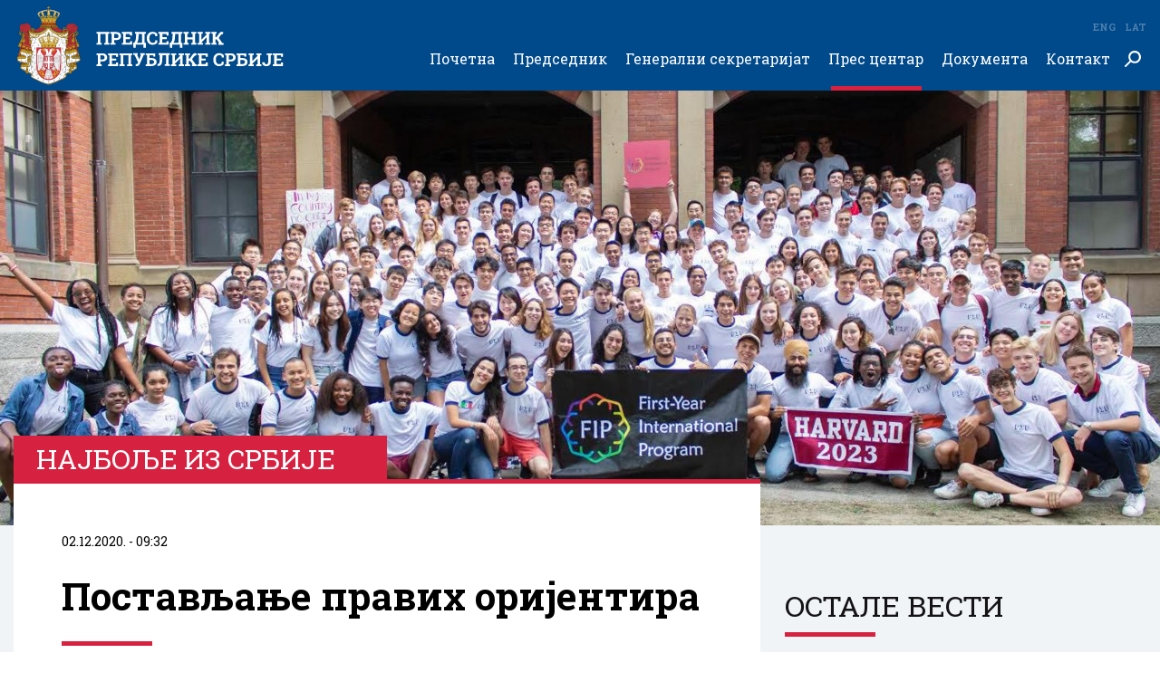

--- FILE ---
content_type: text/html; charset=utf-8
request_url: https://www.predsednik.rs/pres-centar/najbolje-iz-srbije/postavljanje-pravih-orijentira
body_size: 36743
content:
<!doctype html>
<html>

<head>
  <title>
    Постављање правих оријентира
    | Председник Републике Србије</title>
  <meta name="description" content="Лозничанин Димитрије Павлов је један од најуспешнијих младих физичара из Србије. Вишеструки је освајач медаља на међународним олимпијадама и државним првенствима из физике, а запажене резултате остварио је и на такмичењима из енглеског језика&lt;br&gt;">
  <meta name="keywords" content="najboljeizsrbije,loznica,fizicar,nauka,naucnici,medalje">
  <meta content="width=device-width, initial-scale=1, maximum-scale=1, user-scalable=no" name="viewport">
  <meta charset="utf-8">
  <meta content="IE=edge,chrome=1" http-equiv="X-UA-Compatible">
  <meta property="og:image" content="https://www.predsednik.rs/images/2020/11/30/fotografija-dimitrije-pavlov-loznica-3-960x546.jpg?ver&#x3D;019181" />
  <meta property="og:site_name" content="Председник Републике Србије" />
  <meta property="og:type" content="article" />
  <meta property="og:url" content="https://www.predsednik.rs/pres-centar/najbolje-iz-srbije/postavljanje-pravih-orijentira" />
  <meta property="og:title" content="Постављање правих оријентира" />
  <link rel="canonical" href="https://www.predsednik.rs/pres-centar/najbolje-iz-srbije/postavljanje-pravih-orijentira">
  <link rel="shortcut icon" type="image/png" href="https://www.predsednik.rs/static/images/favicon.ico" />
  <link href="https://www.predsednik.rs/static/css/home.css?ver=1.0.4" rel="stylesheet" />
  <div id="fb-root"></div>
  <script async defer crossorigin="anonymous"
    src="https://connect.facebook.net/en_US/sdk.js#xfbml=1&version=v3.2"></script>

  <!-- Global site tag (gtag.js) - Google Analytics -->
  <script async src="https://www.googletagmanager.com/gtag/js?id=UA-138249441-1"></script>
  <script>
    window.dataLayer = window.dataLayer || [];
    function gtag() { dataLayer.push(arguments); }
    gtag('js', new Date());

    gtag('config', 'UA-138249441-1');
  </script>
  <!-- END Global site tag (gtag.js) - Google Analytics -->
  <!-- Facebook Pixel Code -->
  <script>
    !function (f, b, e, v, n, t, s) {
      if (f.fbq) return; n = f.fbq = function () {
        n.callMethod ?
        n.callMethod.apply(n, arguments) : n.queue.push(arguments)
      };
      if (!f._fbq) f._fbq = n; n.push = n; n.loaded = !0; n.version = '2.0';
      n.queue = []; t = b.createElement(e); t.async = !0;
      t.src = v; s = b.getElementsByTagName(e)[0];
      s.parentNode.insertBefore(t, s)
    }(window, document, 'script',
      'https://connect.facebook.net/en_US/fbevents.js');
    fbq('init', '399230287579187');
    fbq('track', 'PageView');
    fbq('track', 'ViewContent');
  </script>
  <noscript>
    <img height="1" width="1" src="https://www.facebook.com/tr?id=399230287579187&ev=PageView&noscript=1" />
  </noscript>
  <!-- End Facebook Pixel Code -->
</head>
<body class="sr">
  <header class="header-wrapper">
    <div class="container-wrapper">
      <div class="header-inner">
        <div class="logo">
          <a href="https://www.predsednik.rs">
            <img src="https://www.predsednik.rs/static/images/logo-cir.svg" alt="">
          </a>
        </div>
        <div class="search-field">
          <div class="search-field-wrapper">
            <form action="https://www.predsednik.rs/pretraga">
              <input type="text" placeholder="Претражи ..." name="q">
              <input type="submit" class="submit-btn">
              <a href="#" class="close-search"></a>
            </form>
          </div>
        </div>
        <div class="search-btn">
          <a href="#" class="search-button"></a>
        </div>
        <ul class="languages">
          <li><a href="https://www.predsednik.rs/lat/pres-centar/najbolje-iz-srbije/postavljanje-pravih-orijentira">Lat</a></li>
          <li><a href="https://www.predsednik.rs/en/">Eng</a></li>

        </ul>
        <div id="hamburger-nav-icon">
          <span></span>
          <span></span>
          <span></span>
          <span></span>
        </div>
        <div class="nav-wrapper">
          <ul class="nav">
            <li><a href="https://www.predsednik.rs" >Почетна</a>
</li><li class="has-submenu"><a href="https://www.predsednik.rs/predsednik" >Председник<span class="arrow-submenu"></span></a>
<ul>
<li><a href="https://www.predsednik.rs/predsednik/biografija" >Биографија</a>
</li><li><a href="https://www.predsednik.rs/predsednik/inauguracija" >Инаугурација</a>
</li><li><a href="https://www.predsednik.rs/predsednik/nadleznosti" >Надлежности</a>
</li><li><a href="https://www.predsednik.rs/predsednik/ukazi-o-odlikovanjima" >Укази о одликовањима</a>
</li><li><a href="https://www.predsednik.rs/predsednik/na-celu-srbije" >На челу Србије</a>
</li></ul>
</li><li class="has-submenu"><a href="https://www.predsednik.rs/generalni-sekretarijat" >Генерални секретаријат<span class="arrow-submenu"></span></a>
<ul>
<li><a href="https://www.predsednik.rs/generalni-sekretarijat/generalni-sekretar" >Генерални секретар</a>
</li><li><a href="https://www.predsednik.rs/generalni-sekretarijat/kabinet" >Кабинет</a>
</li><li><a href="https://www.predsednik.rs/generalni-sekretarijat/savetnici" >Саветници</a>
</li><li><a href="https://www.predsednik.rs/generalni-sekretarijat/protokol" >Протокол</a>
</li><li><a href="https://www.predsednik.rs/generalni-sekretarijat/sluzba-za-saradnju-sa-medijima" >Служба за сарадњу са медијима</a>
</li><li><a href="https://www.predsednik.rs/generalni-sekretarijat/kancelarija-ordena" >Канцеларија ордена</a>
</li><li><a href="https://www.predsednik.rs/generalni-sekretarijat/biro-generalnog-sekretara-predsednika-republike" >Биро генералног секретара председника Републике</a>
</li></ul>
</li><li class="active has-submenu"><a href="https://www.predsednik.rs/pres-centar/vesti" >Прес центар<span class="arrow-submenu"></span></a>
<ul>
<li class="active "><a href="https://www.predsednik.rs/pres-centar/vesti" >Вести</a>
</li><li><a href="https://www.predsednik.rs/pres-centar/saopstenja" >Саопштења</a>
</li><li><a href="https://www.predsednik.rs/pres-centar/najave-obavestenja" >Најаве и обавештења</a>
</li><li><a href="https://www.predsednik.rs/pres-centar/najbolje-iz-srbije" >Најбоље из Србије</a>
</li><li><a href="https://www.predsednik.rs/pres-centar/galerija" >Галерија</a>
</li><li><a href="https://www.predsednik.rs/odnosi-sa-javnoscu" >Односи са јавношћу</a>
</li></ul>
</li><li class="has-submenu"><a href="https://www.predsednik.rs/dokumenta/zakon-o-predsedniku" >Документа<span class="arrow-submenu"></span></a>
<ul>
<li><a href="https://www.predsednik.rs/dokumenta/zakon-o-predsedniku" >Закон о председнику</a>
</li><li><a href="https://www.predsednik.rs/dokumenta/informator-o-radu" >Информатор о раду</a>
</li><li><a href="https://www.predsednik.rs/dokumenta/ustav-republike-srbije" >Устав Републике Србије</a>
</li><li><a href="https://www.predsednik.rs/dokumenta/nacionalni-simboli" >Национални симболи</a>
</li><li><a href="https://www.predsednik.rs/pres-centar/javne-nabavke" >Јавне набавке</a>
</li></ul>
</li><li class="has-submenu"><a href="https://www.predsednik.rs/kontakt/imenik" >Контакт<span class="arrow-submenu"></span></a>
<ul>
<li><a href="https://www.predsednik.rs/kontakt/imenik" >Именик</a>
</li><li><a href="https://www.predsednik.rs/kontakt/linkovi" >Линкови</a>
</li><li><a href="https://www.predsednik.rs/kontakt/impresum" >Импресум</a>
</li></ul>
</li>
          </ul>
        </div>
      </div>
    </div>
  </header>

  <main id="content" class="main-content single-page post-default" role="main">
    <div class="top-banner-section section-wrapper-margin">
        <picture>
            <source srcset="https://www.predsednik.rs/images/2020/11/30/fotografija-dimitrije-pavlov-loznica-3-1920x720.jpg?ver&#x3D;019181" media="(min-width: 767px)">
            <img src="https://www.predsednik.rs/images/2020/11/30/fotografija-dimitrije-pavlov-loznica-3-960x360.jpg?ver&#x3D;019181" 
                alt="Постављање правих оријентира">
        </picture>
    </div>
    <div class="section-single section-wrapper">
        <div class="container-wrapper">
            <div class="layout-wrapper single-item-layout">
                <div class="eight-item-layout single-item-wrapper">
                    <article class="single-item">
                        <div class="label-single">
                            <h2>Најбоље из Србије</h2>
                        </div>
                        <div class="single-content">
                            <div class="date">02.12.2020. - 09:32</div>
                            <h1 class="single-title">Постављање правих оријентира</h1>
                            <h2 class="single-subtitle">Лозничанин Димитрије Павлов је један од најуспешнијих младих физичара из Србије. Вишеструки је освајач медаља на међународним олимпијадама и државним првенствима из физике, а запажене резултате остварио је и на такмичењима из енглеског језика<br></h2>
                                <div style="text-align: justify;">Захваљујући бриљантним успесима, изузетном знању и одличном познавању енглеског језика, Димитрије Павлов, који је завршио Основну школу „Анта Богићевић“ и Гимназију „Вук Караџић“ у Лозници, прошле године је примљен на три најбоља светска универзитета - Принстон, Кембриџ и Харвард. Одлучио је да упише Харвард, где је као и на Принстону добио стипендију и сада успешно похађа другу годину студија.</div>
<div style="text-align: justify;"> </div>
<div style="text-align: justify;">Димитрије је прошле године, као матурант лозничке гимназије, освојио сребрну медаљу на 50. Међународној олимпијади из физике за средњошколце у Тел Авиву, а годину дана пре тога такође је понео сребро на Олимпијади из физике одржаној у Лисабону.</div>
<div style="text-align: justify;"> </div>
<div style="text-align: justify;"><div id="attachment_28470" class="wp-caption alignnone" style="width: 1200px"><img class="wp-image-28470" title="Постављање правих оријентира" src="https://www.predsednik.rs/images/2020/11/30/fotografija-dimitrije-pavlov-loznica-7jpg-1200x0.jpg" alt="Постављање правих оријентира" /><p class="wp-caption-text">Приватна архива</p></div></p>
</div>
<div style="text-align: justify;">На Међународној научној олимпијади у Јужној Кореји 2015. године освојио је бронзану медаљу поводом чега је добио признање „Капетан Миша Анастасијевић“. Димитрије је 2017. године постао најмлађи добитник плакете града Лознице, једног од најзначајнијих признања које се додељује поводом Дана града.</div>
<div style="text-align: justify;"> </div>
<div style="text-align: justify;">Освојио је више од 50 награда на такмичењима из физике и енглеског језика, међу којима се, поред медаља на међународним олимпијадама, издвајају прво место на Српској физичкој олимпијади и прве награде на неколико републичких такмичења у току средње школе.</div>
<div style="text-align: justify;"> </div>
<div style="text-align: justify;">Лозничани се поносе овим младим, вредним, талентованим и успешним физичарем који свој град и земљу представља на најбољи могући начин – изванредним знањем и резултатима.</div>
<div style="text-align: justify;"> </div>
<div style="text-align: justify;"><div id="attachment_28472" class="wp-caption alignnone" style="width: 1200px"><img class="wp-image-28472" title="Постављање правих оријентира" src="https://www.predsednik.rs/images/2020/11/30/fotografija-dimitrije-pavlov-loznica-9jpg-1200x0.jpg" alt="Постављање правих оријентира" /><p class="wp-caption-text">Приватна архива</p></div></p>
</div>
<div style="text-align: justify;">Град Лозница је подржао Димитрија у његовим напорима и циљевима да буде најбољи међу најбољима. Када је освојио сребрну медаљу на 49. Међународној физичкој олимпијади у Лисабону, градоначелник Лознице Видоје Петровић уприличио је пријем за Димитрија и његове родитеље у Градској управи и честитао му на дотадашњим постигнутим успесима.</div>
<div style="text-align: justify;"> </div>
<div style="text-align: justify;">Том приликом истакао је значај родитеља, али и професора који су посвећено обављали свој посао.</div>
<div style="text-align: justify;"> </div>
<div style="text-align: justify;">„Лепо је знати да постоје људи који вас подржавају и који вам дају снагу и мотивацију да наставите да радите, да се борите за своје циљеве и оно што желите“, рекао је Димитрије који је на пријему као симболичан поклон од Градске управе добио лаптоп.</div>
<div style="text-align: justify;"> </div>
<div style="text-align: justify;"><div id="attachment_28468" class="wp-caption alignnone" style="width: 1200px"><img class="wp-image-28468" title="Постављање правих оријентира" src="https://www.predsednik.rs/images/2020/11/30/fotografija-dimitrije-pavlov-loznica-1-1200x0.jpg" alt="Постављање правих оријентира" /><p class="wp-caption-text">Приватна архива</p></div></p>
</div>
<div style="text-align: justify;">„Сви смо поносни што у нашем окружењу имамо дивне младе људе који на међународним такмичењима постижу изузетне и запажене резултате. На овај начин желимо да пошаљемо поруку младим људима да је слоган „учим-знам-вредим“ универзалан и да је то прави путоказ за сваког од нас, а посебно за младе људе. Знање је нешто што вам даје вредност и то вам нико не може узети“, поручио је градоначелник Лознице Видоје Петровић охрабривши све младе људе да је знање моћ.</div>
<div style="text-align: justify;"> </div>
<div style="text-align: justify;">Димитрије је на прошлогодишњем Ђачком Вуковом сабору упутио поздравну реч посетиоцима поручивши тада да му је велика част што је његов први јавни говор баш на затварању ове значајне културне манифестације и да ће увек истицати да је из Вуковог краја, као што је и Вук увек истицао „да на свијету нема љепше земље од Србије, ни љепшега мјеста од Тршића“.</div>
<div style="text-align: justify;"> </div>
<div style="text-align: justify;"><div id="attachment_28471" class="wp-caption alignnone" style="width: 1200px"><img class="wp-image-28471" title="Постављање правих оријентира" src="https://www.predsednik.rs/images/2020/11/30/fotografija-dimitrije-pavlov-loznica-8jpg-1200x0.jpg" alt="Постављање правих оријентира" /><p class="wp-caption-text">Приватна архива</p></div></p>
</div>
<div style="text-align: justify;">„И тако сваке године у мају, у Вуковом и нашем Тршићу, негујемо и чувамо културу. То нам је у аманет оставио наш Вук - да негујемо писменост и образовање. Да тежимо просвећености и тако будемо бољи људи.</div>
<div style="text-align: justify;"> </div>
<div style="text-align: justify;">У времену у ком је све постало релативно, образовање је једина константа, једина вредност која се не може оспорити, јер знање је моћ. И зато мислим да томе треба тежити – ка усавршавању сопственог интелекта и личности. Понекад погрешно покушавамо да променимо свет. Треба на себи да радимо и себе да мењамо. Да себи поставимо праве оријентире и не изгубимо се у свеприсутном незнању, кичу и површности“, поручио је Димитрије на Ђачком Вуковом сабору.</div>

                                <div class="single-action">

                                    <div class="socials">
                                        <div class="socials-wrapper">
                                            <span>Подели</span>
                                            <ul>
                                                <li class="twitter"><a href="https://twitter.com/intent/tweet?url=https://www.predsednik.rs/pres-centar/najbolje-iz-srbije/postavljanje-pravih-orijentira&via=predsednikrs&text=Постављање правих оријентира" target="_blank"></a></li>
                                                <li class="facebook"><a class="share-anchor" href="#" data-share-url="https://www.facebook.com/sharer/sharer.php?u=https://www.predsednik.rs/pres-centar/najbolje-iz-srbije/postavljanje-pravih-orijentira"></a></li>
                                            </ul>
                                        </div>
                                    </div>
                                </div>
                        </div>
                    </article>
                </div>
                <div class="fourth-item-layout aside">
                    <div class="events-aside">
                        <div class="title">
                            <h2>Остале вести</h2>
                        </div>
                
                        <div class="main-subitem-wrapper">
                            <div class="main-subitem">
                                <a href="https://www.predsednik.rs/pres-centar/vesti/poseta-ujedinjenim-arapskim-emiratima-nedelja-odrzivosti-2026-33784" title="Посета Уједињеним Арапским Емиратима-Недеља одрживости 2026">
                                    <div class="image-wrapper">
                                        <picture>
                                           <source srcset="https://www.predsednik.rs/images/2026/01/14/gol3159-480x273.jpg?ver&#x3D;777747" media="(min-width: 992px)">
                                            <source srcset="https://www.predsednik.rs/images/2026/01/14/gol3159-960x546.jpg?ver&#x3D;777747" media="(min-width: 480px)">
                                            <img src="https://www.predsednik.rs/images/2026/01/14/gol3159-480x273.jpg?ver&#x3D;777747" alt="Посета Уједињеним Арапским Емиратима-Недеља одрживости 2026.">
                                        </picture>
                                        <div class="date-overlay">                          
                                            <span>14</span>
                                            јан.
                                        </div>
                                    </div>
                                    <div class="news-content-wrapper">
                                        <div class="date date-hours">17:57</div>
                                        <h2>Посета Уједињеним Арапским Емиратима-Недеља одрживости 2026</h2>
                                    </div>
                                </a>
                            </div>
                        </div>
                        <div class="news-wrapper-inner">
                            
                            <div class="news-item">
                                <a href="https://www.predsednik.rs/pres-centar/vesti/poseta-trebinju-i-svecano-otvaranje-bolnice-sveti-arhidjakon-stefan-9-januar-33779" title="Посета Требињу и свечано отварање болнице „Свети архиђакон Стефан – 9. јануар“">
                                    <div class="image-wrapper">
                                        <picture>
                                           <source srcset="https://www.predsednik.rs/images/2026/01/05/gol8433-140x140.jpg?ver&#x3D;073282" media="(min-width: 992px)">
                                            <source srcset="https://www.predsednik.rs/images/2026/01/05/gol8433-320x320.jpg?ver&#x3D;073282" media="(min-width: 480px)">
                                            <img src="https://www.predsednik.rs/images/2026/01/05/gol8433-140x140.jpg?ver&#x3D;073282" alt="Посета Требињу и свечано отварање болнице „Свети архиђакон Стефан – 9. јануар“">
                                        </picture>
                                    </div>
                                    <div class="news-content-wrapper">
                                        <div class="date">05.01.2026. - 20:08</div>
                                        <h2>Посета Требињу и свечано отварање болнице „Свети архиђакон Стефан – 9. јануар“</h2>
                                    </div>
                                </a>
                            </div>
                            
                            <div class="news-item">
                                <a href="https://www.predsednik.rs/pres-centar/vesti/savet-za-nacionalnu-bezbednost-obracanje-predsednika-republike-srbije-33774" title="Савет за националну безбедност- Обраћање председника Републике Србије">
                                    <div class="image-wrapper">
                                        <picture>
                                           <source srcset="https://www.predsednik.rs/images/2026/01/04/gol7164-140x140.jpg?ver&#x3D;220040" media="(min-width: 992px)">
                                            <source srcset="https://www.predsednik.rs/images/2026/01/04/gol7164-320x320.jpg?ver&#x3D;220040" media="(min-width: 480px)">
                                            <img src="https://www.predsednik.rs/images/2026/01/04/gol7164-140x140.jpg?ver&#x3D;220040" alt="Савет за националну безбедност- Обраћање председника Републике Србије">
                                        </picture>
                                    </div>
                                    <div class="news-content-wrapper">
                                        <div class="date">04.01.2026. - 14:27</div>
                                        <h2>Савет за националну безбедност- Обраћање председника Републике Србије</h2>
                                    </div>
                                </a>
                            </div>
                            
                            <div class="news-item">
                                <a href="https://www.predsednik.rs/pres-centar/vesti/obilazak-zavrsnih-radova-na-novom-objektu-za-pripadnike-odreda-vojne-policije-specijalne-namene-kobre-33770" title="Обилазак завршних радова на новом објекту за припаднике Одреда војне полиције специјалне намене „Кобре”">
                                    <div class="image-wrapper">
                                        <picture>
                                           <source srcset="https://www.predsednik.rs/images/2026/01/03/gol5998-140x140.jpg?ver&#x3D;152150" media="(min-width: 992px)">
                                            <source srcset="https://www.predsednik.rs/images/2026/01/03/gol5998-320x320.jpg?ver&#x3D;152150" media="(min-width: 480px)">
                                            <img src="https://www.predsednik.rs/images/2026/01/03/gol5998-140x140.jpg?ver&#x3D;152150" alt="Обилазак завршних радова на новом објекту за припаднике Одреда војне полиције специјалне намене „Кобре”">
                                        </picture>
                                    </div>
                                    <div class="news-content-wrapper">
                                        <div class="date">03.01.2026. - 13:27</div>
                                        <h2>Обилазак завршних радова на новом објекту за припаднике Одреда војне полиције специјалне намене „Кобре”</h2>
                                    </div>
                                </a>
                            </div>
                            
                            <div class="news-item">
                                <a href="https://www.predsednik.rs/pres-centar/vesti/godisnja-konferencija-predsednika-srbije-33766" title="Годишња конференција председника Србије">
                                    <div class="image-wrapper">
                                        <picture>
                                           <source srcset="https://www.predsednik.rs/images/2025/12/30/gol5746-140x140.jpg?ver&#x3D;087091" media="(min-width: 992px)">
                                            <source srcset="https://www.predsednik.rs/images/2025/12/30/gol5746-320x320.jpg?ver&#x3D;087091" media="(min-width: 480px)">
                                            <img src="https://www.predsednik.rs/images/2025/12/30/gol5746-140x140.jpg?ver&#x3D;087091" alt="Годишња конференција председника Србије">
                                        </picture>
                                    </div>
                                    <div class="news-content-wrapper">
                                        <div class="date">30.12.2025. - 20:31</div>
                                        <h2>Годишња конференција председника Србије</h2>
                                    </div>
                                </a>
                            </div>
                            
                        <div class="btn-wrapper">
                            <a href="https://www.predsednik.rs/pres-centar/vesti" class="btn">Остале вести</a>
                        </div>
                    </div>
                    <div class="twitter-widget-wrapper">
                        <div class="twitter-aside">
                            <a class="twitter-timeline" data-height="700"
                                href="https://twitter.com/predsednikrs?ref_src=twsrc%5Etfw">Tweets by predsednikrs</a>
                            <script async src="https://platform.twitter.com/widgets.js" charset="utf-8"></script>
                        </div>
                    </div> 
                    <div class="facebook-widget-wrapper">   
                        <div class="fb-page" data-href="https://www.facebook.com/buducnostsrbijeavucic/" data-tabs="timeline" data-width="500" data-height="700" data-small-header="true" data-adapt-container-width="true" data-hide-cover="false" data-show-facepile="true"><blockquote cite="https://www.facebook.com/buducnostsrbijeavucic/" class="fb-xfbml-parse-ignore"><a href="https://www.facebook.com/buducnostsrbijeavucic/">Budućnost Srbije - Aleksandar Vučić</a></blockquote></div>
                    </div> 
                </div>            </div>
        </div>
    </div>
</main>
  <script>
    var predsednikSettings = {
      baseUrl: 'https://www.predsednik.rs'
    }
  </script>
  
  <div class="contact-section section-wrapper">
    <div class="container-wrapper container-wrapper-smaller">
      <div class="title title-inverse title-center">
        <h2>Питајте председника</h2>
      </div>
      <div class="contact-row">
        <p>Ваша питања можете послати путем поште на адресу:</p>
        <address>
          <p>ГЕНЕРАЛНИ СЕКРЕТАРИЈАТ <br> ПРЕДСЕДНИКА РЕПУБЛИКЕ</p>
          <span>(Питајте председника)</span>
          <span>улица Андрићев венац 1 <br> 11 000 БЕОГРАД</span>
        </address>
      </div>
      <div class="contact-row">
        <p>Или путем електронске поште:</p>
        <address>
          <span><a href='mailto:predstavkegradjana@predsednik.rs?subject=Питајте председника'>predstavkegradjana@predsednik.rs</a></span>
        </address>
      </div>
      <p>Ради достављања одговора, молимо Вас да приликом обраћања доставите контакт податке (име, презиме, град/општина, адреса, имејл адреса/контакт телефон).</p>
    </div>
  </div>
  
  <div class="footer-section">
    <div class="container-wrapper">
      <div class="footer-inner">
        <div class="footer-item">
  <h2><a href="https://www.predsednik.rs/predsednik" > Председник</a></h2>
  <ul>
  <li><a href="https://www.predsednik.rs/predsednik/biografija" >Биографија</a></li>
  <li><a href="https://www.predsednik.rs/predsednik/inauguracija" >Инаугурација</a></li>
  <li><a href="https://www.predsednik.rs/predsednik/nadleznosti" >Надлежности</a></li>
  <li><a href="https://www.predsednik.rs/predsednik/ukazi-o-odlikovanjima" >Укази о одликовањима</a></li>
  <li><a href="https://www.predsednik.rs/predsednik/na-celu-srbije" >На челу Србије</a></li>
  </ul>
  </div><div class="footer-item">
  <h2><a href="https://www.predsednik.rs/generalni-sekretarijat" > Генерални секретаријат</a></h2>
  <ul>
  <li><a href="https://www.predsednik.rs/generalni-sekretarijat/generalni-sekretar" >Генерални секретар</a></li>
  <li><a href="https://www.predsednik.rs/generalni-sekretarijat/kabinet" >Кабинет</a></li>
  <li><a href="https://www.predsednik.rs/generalni-sekretarijat/savetnici" >Саветници</a></li>
  <li><a href="https://www.predsednik.rs/generalni-sekretarijat/protokol" >Протокол</a></li>
  <li><a href="https://www.predsednik.rs/generalni-sekretarijat/sluzba-za-saradnju-sa-medijima" >Служба за сарадњу са медијима</a></li>
  <li><a href="https://www.predsednik.rs/generalni-sekretarijat/kancelarija-ordena" >Канцеларија ордена</a></li>
  <li><a href="https://www.predsednik.rs/generalni-sekretarijat/biro-generalnog-sekretara-predsednika-republike" >Биро генералног секретара председника Републике</a></li>
  </ul>
  </div><div class="footer-item">
  <h2><a href="https://www.predsednik.rs/pres-centar/vesti" > Прес центар</a></h2>
  <ul>
  <li><a href="https://www.predsednik.rs/pres-centar/vesti" >Вести</a></li>
  <li><a href="https://www.predsednik.rs/pres-centar/saopstenja" >Саопштења</a></li>
  <li><a href="https://www.predsednik.rs/pres-centar/najave-obavestenja" >Најаве и обавештења</a></li>
  <li><a href="https://www.predsednik.rs/pres-centar/najbolje-iz-srbije" >Најбоље из Србије</a></li>
  <li><a href="https://www.predsednik.rs/pres-centar/galerija" >Галерија</a></li>
  <li><a href="https://www.predsednik.rs/odnosi-sa-javnoscu" >Односи са јавношћу</a></li>
  </ul>
  </div><div class="footer-item">
  <h2><a href="https://www.predsednik.rs/dokumenta/zakon-o-predsedniku" > Документа</a></h2>
  <ul>
  <li><a href="https://www.predsednik.rs/dokumenta/zakon-o-predsedniku" >Закон о председнику</a></li>
  <li><a href="https://www.predsednik.rs/dokumenta/informator-o-radu" >Информатор о раду</a></li>
  <li><a href="https://www.predsednik.rs/dokumenta/ustav-republike-srbije" >Устав Републике Србије</a></li>
  <li><a href="https://www.predsednik.rs/dokumenta/nacionalni-simboli" >Национални симболи</a></li>
  <li><a href="https://www.predsednik.rs/pres-centar/javne-nabavke" >Јавне набавке</a></li>
  </ul>
  </div><div class="footer-item">
  <h2><a href="https://www.predsednik.rs/kontakt/imenik" > Контакт</a></h2>
  <ul>
  <li><a href="https://www.predsednik.rs/kontakt/imenik" >Именик</a></li>
  <li><a href="https://www.predsednik.rs/kontakt/linkovi" >Линкови</a></li>
  <li><a href="https://www.predsednik.rs/kontakt/impresum" >Импресум</a></li>
  </ul>
  </div>
      </div>
    </div>
  </div>
  <div class="footer-bottom">
    <div class="container-wrapper">
      <div class="copyright">&copy; Predsednik.rs&nbsp;&nbsp;<span>Сва права задржана</span></div>
      <ul class="socials">
        <li class="twitter"><a href="https://twitter.com/predsednikrs" target="blank"></a></li>
        <li class="facebook"><a href="https://www.facebook.com/buducnostsrbijeavucic/" target="blank"></a></li>
        <li class="instagram"><a href="https://www.instagram.com/buducnostsrbijeav" target="blank"></a></li>
      </ul>
    </div>
  </div>
  <div class="overlay"></div>
  <div class="overlay-gallery"></div>
  <div class="gallery-modal-wrapper">
    <div class="gallery-slider owl-carousel"></div>
    <div class="preload-gallery"></div>
    <div class="gallery-close"></div>
  </div>
  <script src="https://www.predsednik.rs/static/js/app.min.js?ver=1.0.4"></script>
  </body>
  
  </html>